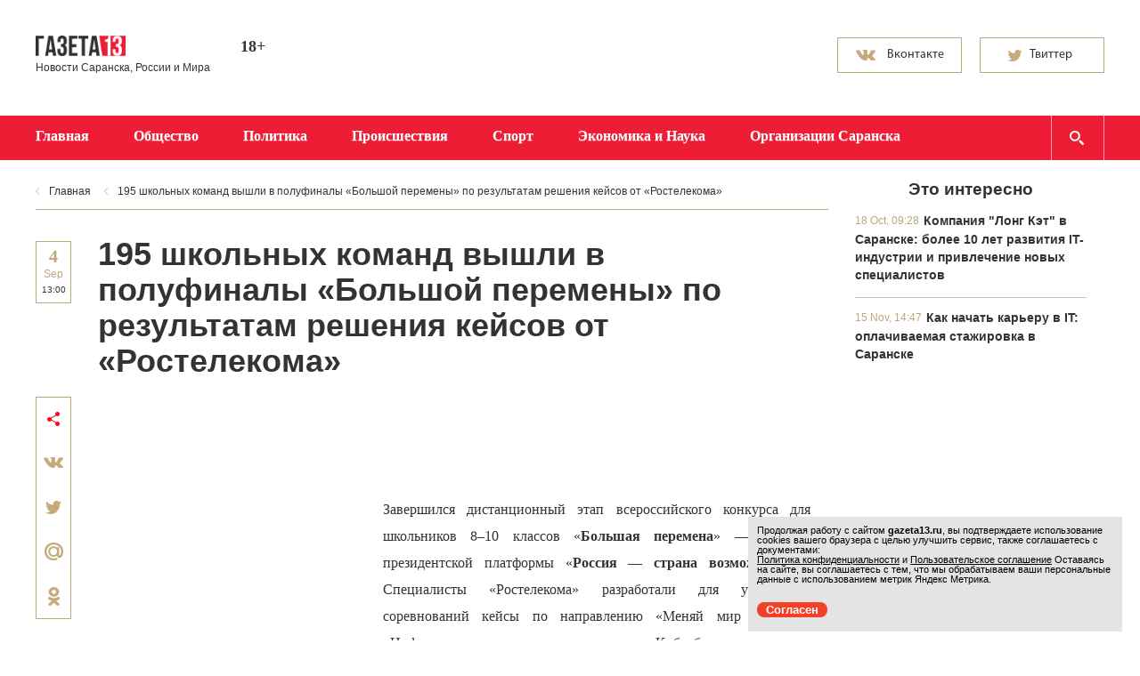

--- FILE ---
content_type: text/html; charset=UTF-8
request_url: https://gazeta13.ru/53498_195_shkolnyh_komand_vyshli_v_polufinaly_bolshoj_peremeny_po_rezultatam_resheniya_kejsov_ot_rostelekoma_info
body_size: 8370
content:
<!doctype html>
<html>
	<head>
		<meta http-equiv="content-type" content="text/html; charset=UTF-8" />
		<title>195 школьных команд вышли в полуфиналы «Большой перемены» по результатам решения кейсов от «Ростелекома»</title> 
		<meta name="description" content='Завершился дистанционный этап всероссийского конкурса для школьников 8–10 классов «Большая перемена» — проекта президентской платформы «Россия — страна возможностей».' />
		<meta name="keywords" content="газета, новости" />
									<meta property="og:url" content="https://gazeta13.ru/53498_195_shkolnyh_komand_vyshli_v_polufinaly_bolshoj_peremeny_po_rezultatam_resheniya_kejsov_ot_rostelekoma_info" />
										<meta property="og:title" content="195 школьных команд вышли в полуфиналы «Большой перемены» по результатам решения кейсов от «Ростелекома»" />
										<meta property="og:updated_time" content='04/09/2020 - 13:00' />
										<meta property="og:image" content="https://gazeta13.ru/data/photo/090420_003512245465.jpg" />
				<meta property="vk:image" content="https://gazeta13.ru/data/photo/090420_003512245465.jpg" />
				<meta property="twitter:image" content="https://gazeta13.ru/data/photo/090420_003512245465.jpg" />
							<meta id="viewport" name="viewport" content="width=device-width,initial-scale=1.0,maximum-scale=1" />
		<meta name="robots" content="index, follow" /> 
		<link href='http://fonts.googleapis.com/css?family=PT+Sans:700&subset=latin,cyrillic' rel='stylesheet' type='text/css'>
		<link href='http://fonts.googleapis.com/css?family=Noto+Serif:400,700,400italic,700italic&subset=latin,cyrillic' rel='stylesheet' type='text/css'>
		<link rel="stylesheet" href="/data/site/css/new/bootstrap-gazeta13.css">
		<link rel="stylesheet" href="/data/site/css/new/bootstrap-theme-gazeta13.css">
		<link rel="stylesheet" href="/data/site/css/new/style.css?143613" type="text/css" />
		<link id="media-queries" rel="stylesheet" href="/data/site/css/new/media-queries.css" type="text/css" />
		<!--[if IE 7]> <link rel="stylesheet" href="/data/site/css/new/IE7.css" type="text/css" /> <![endif]-->
		<!--[if IE 8]> <link rel="stylesheet" href="/data/site/css/new/IE8.css" type="text/css" /> <![endif]-->
		<!--[if IE 9]> <link rel="stylesheet" href="/data/site/css/new/IE9.css" type="text/css" /> <![endif]-->
		<script type="text/javascript">(window.Image ? (new Image()) : document.createElement('img')).src = location.protocol + '//vk.com/rtrg?r=sAmymGI5A2cOUiULB/B1juSalKkxKp/sPC8zQ4QH2L1AoO1v3YcQlR6wOI0O1kqfNmd4MwMEc0vOeA/qvx6gG92jsytNdXu6/zioul7nI8GlquKdrRsTvsaxaK2Qn/JoIYRgpT7s4gDspLAr1ZVlFN*GxMqbPnXfXh8v47*Hh4w-&pixel_id=1000039415';</script>
		<script type="text/javascript" src="/data/site/scripts/new/html5shiv.js"></script>
		<script type="text/javascript" src="/data/site/scripts/new/jquery-2.1.1.min.js"></script>
		<link href="/data/site/css/new/style_modal.css?v=2" rel="stylesheet" type="text/css" />
		<script type="text/javascript" src="/data/site/scripts/new/init.js?v=2"></script>
		
		<script type="text/javascript" src="/data/site/scripts/new/bootstrap.min.js"></script>
		<script src="/data/site/scripts/new/slides.min.jquery.js"></script>
		<script src="/data/site/scripts/new/jquery.hoverIntent.minified.js"></script>
		<script type="text/javascript" src="/data/site/scripts/new/main.js?v=7"></script>
		<script type="text/javascript" src="//vk.com/js/api/openapi.js?116"></script>
		<link rel="alternate" type="application/rss+xml" href="/newsline/rss/all" title="Все новости" />
		<link rel="image_src" href="https://gazeta13.ru/data/site/images/logo.png" />
		<link rel="shortcut icon" href="/favicon.ico" type="image/x-icon" />

		<script type="text/javascript" src="/data/site/scripts/lightbox.js"></script>
		<script type="text/javascript" src="/data/site/scripts/jquery.mousewheel.min.js"></script>
				<script type="text/javascript" src="/data/site/scripts/jquery.easing.1.3.min.js"></script>
				<script src="/data/site/scripts/jquery.cookies.2.2.0.js"></script>
		<link rel="stylesheet" href="/data/site/css/lightbox.css" type="text/css" media="handheld, all" />
				<script type="text/javascript" async src="https://relap.io/api/v6/head.js?token=MXEI5BmdwTzBwcTB"></script>
				<script type="text/javascript">(window.Image ? (new Image()) : document.createElement('img')).src = location.protocol + '//vk.com/rtrg?r=U8mOXmsJ99VpSxrA2sFaBNc1nUFoigg7aQOZ5rZn6dgNXXpe7kOI3xfOVA*dR3tktUpzDPtqoSYY0r7PKwT2JtUfro*Tfudr/QHCI9eunklthAtq7UHUE2BAw1fDzHcNk3lpiGm6yZi7H*/0aZVEAFD6OPNUAZkDC/o1reVp3rw-&pixel_id=1000055141';</script>
		<script charset="UTF-8" src="//cdn.sendpulse.com/js/push/47f3004b76143d40c99aff8ff3f30855_1.js" async></script>
		<!-- Yandex.RTB -->
		<script>window.yaContextCb=window.yaContextCb||[]</script>
		<script src="https://yandex.ru/ads/system/context.js" async></script>

	</head>
	<body>
	
	<!-- Top.Mail.Ru counter -->
	<script type="text/javascript">
	var _tmr = window._tmr || (window._tmr = []);
	_tmr.push({id: "3376941", type: "pageView", start: (new Date()).getTime()});
	(function (d, w, id) {
	  if (d.getElementById(id)) return;
	  var ts = d.createElement("script"); ts.type = "text/javascript"; ts.async = true; ts.id = id;
	  ts.src = "https://top-fwz1.mail.ru/js/code.js";
	  var f = function () {var s = d.getElementsByTagName("script")[0]; s.parentNode.insertBefore(ts, s);};
	  if (w.opera == "[object Opera]") { d.addEventListener("DOMContentLoaded", f, false); } else { f(); }
	})(document, window, "tmr-code");
	</script>
	<noscript><div><img src="https://top-fwz1.mail.ru/counter?id=3376941;js=na" style="position:absolute;left:-9999px;" alt="Top.Mail.Ru" /></div></noscript>
	<!-- /Top.Mail.Ru counter -->
	
		<div class="all-content">
			<header>
				<div class="field-container">
					<div class="container">
					
						<div class="row top-panel">
							<div class="col-md-2 col-sm-2 col-xs-12">
								<div class="row row-5">
									<a class="logo" href="https://gazeta13.ru">
										<img src="/data/img/logo.png" alt="logo">
									</a>
								</div>
								<div class="row">
									<small>Новости Саранска, России и Мира</small>
								</div>
							</div>
							<div class="col-md-1 col-sm-1 col-xs-1">
								<div class="row">
									<p class="smy">18+</p>
								</div>
							</div>
							<div class="col-md-3 col-sm-3 col-xs-3 hidden-xs">
								<div class="row">
									<div class="weather" style="display: none;">
										<h3 class="h3-mp city-weather sun">Саранск</h3><span class="temperature"></span>
																				<small>завтра , послезавтра </small>
																			</div>
								</div>
							</div>
							<div class="col-md-3 col-sm-3 col-xs-3 hidden-xs">
								<div class="row">
									<div class="currency-exchange">
										
									</div>
								</div>
							</div>
														<div class="col-md-3 col-sm-3 col-xs-3 hidden-xs">
								<div class="row social">
									<a target="_blank" href="https://vk.com/gazeta13">
										<button class="btn btn-vk"><span class="vk1">Вконтакте</span><span class="vk2">Подписаться</span></button>
									</a>
									<a target="_blank" href="https://twitter.com/Gazeta13">
										<button class="btn btn-switer"><span class="tw1">Твиттер</span><span class="tw2">Читать</span></button>
									</a>
								</div>
							</div>
													</div>
					</div>
				</div>
				<div class="menu">
					<div class="container">
						<div class="row">
							<div class="navbar-header">
								<button id="open-responsive-menu" type="button" class="navbar-toggle" data-toggle="collapse" data-target="#responsive-menu">
									<span class="sr only">Открыть навигацию</span>
								</button>
								<a id="navbar-brand" class="navbar-brand" href="#">Рубрики</a>
							</div>
							<nav id="responsive-menu" class="collapse navbar-collapse pull-left">
								<ul class="nav navbar-nav " role="navigation">
									<li><a href="https://gazeta13.ru">Главная</a></li>
																		<li><a href="/culture">Общество</a></li>
																		<li><a href="/power">Политика</a></li>
																		<li><a href="/society">Происшествия</a></li>
																		<li><a href="/sport">Спорт</a></li>
																		<li><a href="/economy">Экономика и Наука</a></li>
																		<li><a href="/organization/all">Организации Саранска</a></li>
																	</ul>
								<div class="hiding-shadows"><span></span></div>
							</nav>
							<form id="search-menu" class="search-field" action="/content/search" method="post" name="form">
								<input class="form-control" placeholder="введите слова для поиска" autocomplete="off" name="search" type="text" id="search_news" >
							</form>
						</div>
					</div>
				</div>
			</header>
			<div class="field-container">
				<div class="container">
					<div class="row">
						<div class="col-md-9 col-sm-9 col-xs-9">
							<div class="row row-left">
																<ul class="breadcrumbs hidden-xs">
									<li><a href="https://gazeta13.ru">Главная</a></li>
																																									<li><a href="">195 школьных команд вышли в полуфиналы «Большой перемены» по результатам решения кейсов от «Ростелекома»</a></li>
																																						</ul>
																
																	








	    <section class="news">
		<a class="tags hidden-sm  hidden-lg  hidden-md">Главная новость</a>
		<time datetime='2020-09-04T13:00' class="news-time">
			<span class="dd"> 4</span>
			<span class="mm">Sep</span>
			<span class="time">13:00</span>
		</time>
		<h1>195 школьных команд вышли в полуфиналы «Большой перемены» по результатам решения кейсов от «Ростелекома» </h1>
		<div class="field-news">
						<div class="share floating" style="height: auto">
				<span class="share-ic"></span>

				<script type="text/javascript" src="//yastatic.net/share/share.js" charset="utf-8"></script>
				<a data-service="vkontakte" href="https://share.yandex.net/go.xml?service=vkontakte&amp;url=http%3A%2F%2Fgazeta13.ru%2F53498_195_shkolnyh_komand_vyshli_v_polufinaly_bolshoj_peremeny_po_rezultatam_resheniya_kejsov_ot_rostelekoma_info&amp;title=195 школьных команд вышли в полуфиналы «Большой перемены» по результатам решения кейсов от «Ростелекома»" class="b-share__handle b-share__link b-share-btn__vkontakte b-share-btn__counter" title="ВКонтакте" target="_blank" rel="nofollow"><button class="share-vk"></button></a>
				<a data-service="twitter" href="https://share.yandex.net/go.xml?service=twitter&amp;url=http%3A%2F%2Fgazeta13.ru%2F53498_195_shkolnyh_komand_vyshli_v_polufinaly_bolshoj_peremeny_po_rezultatam_resheniya_kejsov_ot_rostelekoma_info&amp;title=195 школьных команд вышли в полуфиналы «Большой перемены» по результатам решения кейсов от «Ростелекома»" class="b-share__handle b-share__link b-share-btn__twitter b-share-btn__counter" title="Twitter" target="_blank" rel="nofollow"><span class="b-share-icon b-share-icon_twitter"><button class="share-stw"></button></a>
				<!--<a data-service="facebook" href="https://share.yandex.net/go.xml?service=facebook&amp;url=http%3A%2F%2Fgazeta13.ru%2F53498_195_shkolnyh_komand_vyshli_v_polufinaly_bolshoj_peremeny_po_rezultatam_resheniya_kejsov_ot_rostelekoma_info&amp;title=195 школьных команд вышли в полуфиналы «Большой перемены» по результатам решения кейсов от «Ростелекома»" class="b-share__handle b-share__link b-share-btn__facebook b-share-btn__counter" title="Facebook" target="_blank" rel="nofollow"><button class="share-fc"></button></a> -->
				<a data-service="moimir" href="https://share.yandex.net/go.xml?service=moimir&amp;url=http%3A%2F%2Fgazeta13.ru%2F53498_195_shkolnyh_komand_vyshli_v_polufinaly_bolshoj_peremeny_po_rezultatam_resheniya_kejsov_ot_rostelekoma_info&amp;title=195 школьных команд вышли в полуфиналы «Большой перемены» по результатам решения кейсов от «Ростелекома»" class="b-share__handle b-share__link b-share-btn__moimir" title="Мой Мир" target="_blank" rel="nofollow"><button class="share-mail"></button></a>
				<a data-service="odnoklassniki" href="https://share.yandex.net/go.xml?service=odnoklassniki&amp;url=http%3A%2F%2Fgazeta13.ru%2F53498_195_shkolnyh_komand_vyshli_v_polufinaly_bolshoj_peremeny_po_rezultatam_resheniya_kejsov_ot_rostelekoma_info&amp;title=195 школьных команд вышли в полуфиналы «Большой перемены» по результатам решения кейсов от «Ростелекома»" class="b-share__handle b-share__link b-share-btn__odnoklassniki" title="Одноклассники" target="_blank" rel="nofollow"><button class="share-od"></button></a>
			</div>
						<div class="through-block-horizontal">
												
							<script async src="//pagead2.googlesyndication.com/pagead/js/adsbygoogle.js"></script>
							<!-- газета после абзаца Если мордва великая-->
							<ins class="adsbygoogle"
								 style="display:inline-block;width:728px;height:90px"
								 data-ad-client="ca-pub-2462441849068909"
								 data-ad-slot="1049295908"></ins>
							<script>
							(adsbygoogle = window.adsbygoogle || []).push({});
							</script>
							<script type="text/javascript" src="//vk.com/js/api/openapi.js?116"></script>
					
										</div>
									<div class="news_img-new" >
												<div class="through-block-top-news" style="height: 300px">
							<!-- Yandex.RTB R-A-107503-7 -->
							<div id="yandex_rtb_R-A-107503-7"></div>
							<script>window.yaContextCb.push(()=>{
							  Ya.Context.AdvManager.render({
								renderTo: 'yandex_rtb_R-A-107503-7',
								blockId: 'R-A-107503-7'
							  })
							})</script>
				
				</div>
							</div>
										

									<p align="justify">Завершился дистанционный этап всероссийского конкурса для школьников 8&ndash;10 классов &laquo;<a href="https://www.company.rt.ru/social/news/d455620/">Большая перемена</a>&raquo; &mdash; проекта президентской платформы &laquo;<a href="https://rsv.ru/main/RMain">Россия &mdash; страна возможностей</a>&raquo;. Специалисты &laquo;Ростелекома&raquo; разработали для участников соревнований кейсы по направлению &laquo;Меняй мир вокруг!&raquo;: &laquo;Цифровые сервисы для умного города&raquo; и &laquo;Кибербезопасность&raquo;.</p>
<p align="justify">В полуфиналы &laquo;Большой перемены&raquo; вышли 6&nbsp;000 школьников. Среди них &mdash; 158 команд, которые представили предложения по развитию умных городов и цифровых регионов, и 37 команд, предложивших решения по кибербезопасности.</p>
<p align="justify">Полуфиналы пройдут с 9 сентября по 25 октября 2020 года в девяти регионах РФ. На этом этапе участники получат новые задания по девяти тематическим направлениям, в том числе кейс от &laquo;Ростелекома&raquo;. Естественно, задачи станут сложнее, а требования к качеству решений еще выше.</p>
<p align="justify"><b>ПАО &laquo;Ростелеком&raquo;</b> &mdash; крупнейший в России интегрированный провайдер цифровых услуг и решений, который присутствует во всех сегментах рынка и охватывает миллионы домохозяйств, государственных и частных организаций.</p>
<p align="justify">Компания занимает лидирующие позиции на рынке услуг высокоскоростного доступа в интернет и платного телевидения. Количество абонентов услуг ШПД превышает 13,4 млн, платного ТВ &laquo;Ростелекома&raquo; &mdash; 10,7 млн пользователей, из них свыше 5,8 млн &mdash; IPTV. Дочерняя компания &laquo;Ростелекома&raquo; оператор Tele2 Россия является крупным игроком на рынке мобильной связи, обслуживающим более 44 млн абонентов и лидирующим по индексу NPS (NetPromoter Score) &mdash; готовности пользователей рекомендовать услуги компании.</p>
<p align="justify">&laquo;Ростелеком&raquo; является лидером рынка телекоммуникационных услуг для органов государственной власти России и корпоративных пользователей всех уровней.</p>
<p align="justify">Компания &mdash; признанный технологический лидер в инновационных решениях в области электронного правительства, кибербезопасности, дата-центров и облачных вычислений, биометрии, здравоохранения, образования, жилищно-коммунальных услуг.</p>
<p align="justify"></p>
								
			
			
						<!--<script id="2omJnX6_yjDKRUVF">if (window.relap) window.relap.ar('2omJnX6_yjDKRUVF');</script>-->
					

							
					<!-- Yandex.RTB R-A-107503-6 -->
					<div id="yandex_rtb_R-A-107503-6" style="margin-bottom: 10px;"></div>
					<script type="text/javascript">
					  (function(w, d, n, s, t) {
						w[n] = w[n] || [];
						w[n].push(function() {
						  Ya.Context.AdvManager.render({
							blockId: "R-A-107503-6",
							renderTo: "yandex_rtb_R-A-107503-6",
							async: true
						  });
						});
						t = d.getElementsByTagName("script")[0];
						s = d.createElement("script");
						s.type = "text/javascript";
						s.src = "//an.yandex.ru/system/context.js";
						s.async = true;
						t.parentNode.insertBefore(s, t);
					  })(this, this.document, "yandexContextAsyncCallbacks");
					</script>
				
			
			
			<br style="clear: both">
			
		</div>
		<div class="clr"><span></span></div>
    </section>


                

		<div class="clr"><span> </span></div>
	
		
	
								 
							</div>
						</div>
						<div class="col-md-3 col-sm-3 col-xs-3 hidden-xs">
							<div class="row"  id="fixed-block" >
																
									
										
											
										
									
								
									
									
										
											
										
									
									
										<div class="through-block-vertical">
										<!--	<script id="XW5uCA7PmWOZ1dXV">if (window.relap) window.relap.ar('XW5uCA7PmWOZ1dXV');</script> -->
										</div>
																		
									
																		
									
									
									
																
								
																	<div class="popular-today-best">
										<h3>Это интересно</h3>
																					<article class="one-popular-today">
												<time datetime='2023-10-18T09:28'>18 Oct, 09:28</time>
												<h4>
													<a href="/64293_kompaniya_long_ket_v_saranske__bolee_10_let_razvitiya_it_industrii_i_privlechenie_novyh_specialistov_glavred">Компания "Лонг Кэт" в Саранске: более 10 лет развития IT-индустрии и привлечение новых специалистов</a>
												</h4>
																							</article>
																					<article class="one-popular-today">
												<time datetime='2021-11-15T14:47'>15 Nov, 14:47</time>
												<h4>
													<a href="/61651_kak_nachat_kareru_v_it__oplachivaemaya_stazhirovka_v_saranske_glavred">Как начать карьеру в IT: оплачиваемая стажировка в Саранске</a>
												</h4>
																							</article>
																			</div>
																									
									
									<div >
																														<!-- 29995653 -->
										
										<!-- VK Widget -->
										<div id="vk_groups"></div>
										<script type="text/javascript">
										VK.Widgets.Group("vk_groups", {mode: 0, width: "300", height: "300", color1: 'FFFFFF', color2: '2B587A', color3: 'ed1730'}, 29995653);
										</script>
										
									</div> 								
																							</div>
						</div>
					</div>
				</div>
			</div>
			<div class="container">
				<div class="row">
				
				</div>
			</div>
			<div class="hFooter"><span></span></div>
		</div>
		<div class="field-container">
			<footer>
				<div class="fon-footer">
					<div class="container">
						<div class="row">
							<div class="col-md-12 hidden-sm hidden-md hidden-lg">
								<p class="p-arial-12-20 p-white">2011 — 2026</p>
							</div>
							<div class="col-md-3 col-sm-3 col-xs-3 footer-l-block  hidden-xs">
								<a class="a-white" href="/content/view/2">Редакция и реклама</a><br>
								<a class="a-white" href="/content/view/4">Политика конфиденциальности</a><br>
								<a class="a-white" href="/content/view/5">Пользовательское соглашение</a>
								<div class="metric">
									
										<!-- Yandex.Metrika counter -->

											<div style="display:none;"><script type="text/javascript">

											(function(w, c) {

												(w[c] = w[c] || []).push(function() {

													try {

														w.yaCounter13126372 = new Ya.Metrika({id:13126372, enableAll: true});

													}

													catch(e) { }

												});

											})(window, "yandex_metrika_callbacks");

											</script></div>

											<script src="//mc.yandex.ru/metrika/watch.js" type="text/javascript" defer="defer"></script>

											<noscript><div><img src="//mc.yandex.ru/watch/13126372" style="position:absolute; left:-9999px;" alt="" /></div></noscript>

											<!-- /Yandex.Metrika counter -->
									
								</div>
							</div>
							<div class="col-md-9 col-sm-9 col-xs-9 hidden-xs">
								<p class="one-star p-arial-12-20">© 2011-2026 Сетевое издание «Газета 13». Зарегистрировано в Федеральной службе по надзору в сфере связи, информационных технологий и массовых коммуникаций (Роскомнадзор). Реестровая запись ЭЛ No ФС 77 - 67700 от 10.11.2016. <br>Использование информации СМИ разрешено только при наличии активной гиперссылки, открытой для индексирования.</p>
								<p class="two-star p-arial-12-20">Использование информации нормальными людьми разрешено без ограничений и активно приветствуется.</p>
							</div>
						</div>
					</div>
				</div>
				<div class="container hidden-xs">
					<div class="long-cat">
													<p>
								Лучшие сайты в Саранске, как и этот сделаны в «<a href="http://longcatdev.com" target="_blank">Лонг Кэт</a>»
							</p>
														<a class="cat" href="http://longcatdev.com" target="_blank">
								<img src="/data/img/logo_longcat.png">
							</a>
																		</div>
				</div>
			</footer>
		</div>
		<div class="hover">
			<img src="/data/img/arrow-page-l-hover.png">
			<img src="/data/img/arrow-page-r-hover.png">
			<img src="/data/img/bg-tw-hover.png">
			<img src="/data/img/bg-vk-hover.png">
			<img src="/data/img/fc-share-hover.png">
			<img src="/data/img/mail-share-hover.png">
			<img src="/data/img/od-share-hover.png">
			<img src="/data/img/str-slider-l-hover.png">
			<img src="/data/img/str-slider-r-hover.png">
			<img src="/data/img/tw-share-hover.png">
			<img src="/data/img/vk-share-hover.png">
			<img src="/data/img/str-slider-r-active.png">
			<img src="/data/img/str-slider-l-active.png">
		</div>
				
		<script type="text/javascript">
		var bid = 'U3LAM1wdQFsxJlCc26Nj';
		var sid = '2971';
		var async = 1;
		</script>
		<script type="text/javascript" src="http://v.actionteaser.ru/news_ssl.js"></script>
		
				
		<!--Начало модального окна-->
		
		
		<!--Конец модального окна-->
		<script type="text/javascript">
	window.onload = function() {
		let matches = document.cookie.match(new RegExp(
			"(?:^|; )" + "acceptCookie".replace(/([\.$?*|{}\(\)\[\]\\\/\+^])/g, '\\$1') + "=([^;]*)"
		));
		if (matches == null) {
		console.log('if');
			document.getElementById("cookieConfirm").style.display = "block";
		}
	}
	function confirmCookie() {
		document.cookie="acceptCookie=true; path=/;";
		document.getElementById("cookieConfirm").style.display = "none";
	}
</script>
<noindex>
	<div id="cookieConfirm" style="position:fixed; z-index:1000; font-size:11px; bottom:10px; right:20px; width:100%; max-width:420px; padding:0px; background-color:#e4e4e4; color:#000; display: none">
		<div style="width:100%; padding:10px;">
			<p style="font-size:11px; line-height:11px; padding:0px; margin-bottom:0px; margin-top:0px;">
				Продолжая работу с сайтом <b>gazeta13.ru</b>, вы подтверждаете использование cookies вашего браузера с целью улучшить сервис, также соглашаетесь с документами:<br>
				<a href="https://gazeta13.ru/content/view/4" style="font-size:11px; line-height:11px; padding:0px; margin-bottom:0px; margin-top:0px; text-decoration: underline;">Политика конфиденциальности</a> и
				<a href="https://gazeta13.ru/content/view/5" style="font-size:11px; line-height:11px; padding:0px; margin-bottom:0px; margin-top:0px; text-decoration: underline;">Пользовательское соглашение</a>
				Оставаясь на сайте, вы соглашаетесь с тем, что мы обрабатываем ваши персональные данные с использованием метрик Яндекс Метрика. 
			</p>
		</div>
		<div class="header-line-contact-button" style="margin: 10px;">
			<label>
				<a href="#" style="background-color: #f44029; color: #fff; text-decoration:none; border-radius: 10px; padding: 1px 10px;  font-size:13px;" onclick="confirmCookie()">
					Согласен
				</a>
			</label>
		</div>
	</div>
</noindex>
	</body>
</html>

--- FILE ---
content_type: text/html; charset=utf-8
request_url: https://www.google.com/recaptcha/api2/aframe
body_size: 267
content:
<!DOCTYPE HTML><html><head><meta http-equiv="content-type" content="text/html; charset=UTF-8"></head><body><script nonce="aFDIRfN6oj64h8CuHPW0bw">/** Anti-fraud and anti-abuse applications only. See google.com/recaptcha */ try{var clients={'sodar':'https://pagead2.googlesyndication.com/pagead/sodar?'};window.addEventListener("message",function(a){try{if(a.source===window.parent){var b=JSON.parse(a.data);var c=clients[b['id']];if(c){var d=document.createElement('img');d.src=c+b['params']+'&rc='+(localStorage.getItem("rc::a")?sessionStorage.getItem("rc::b"):"");window.document.body.appendChild(d);sessionStorage.setItem("rc::e",parseInt(sessionStorage.getItem("rc::e")||0)+1);localStorage.setItem("rc::h",'1768552820208');}}}catch(b){}});window.parent.postMessage("_grecaptcha_ready", "*");}catch(b){}</script></body></html>

--- FILE ---
content_type: text/css
request_url: https://gazeta13.ru/data/site/css/new/style_modal.css?v=2
body_size: 595
content:
body { 
  padding:0; 
  margin:0;  
  background-color:#FFF;
	
	
	}
#exit_content {
    width: 800px;
    border: 4px solid #eaeaea;
    background-color: #FFF;
    overflow: hidden;
    height: 460px;
    color: #000;
    display: none;
    position: fixed;
    top: 90px;
    z-index: 10000;
    text-align: center;
    left: 42%;
    padding: 0 !important;
    margin: 0 0 0 -300px;
}
#modal_content { padding:10px; 
    
}


#close {
    clear: both;
    text-align: right;
    display: block;
}
#close a{color:#798e94;
font-family: MyriadPro-Regular;
text-decoration:underline;
}

#simplemodal-overlay {background-color:#aaaaaa; cursor:wait;}

/* Container */
#simplemodal-container a.modalCloseImg {display:inline; z-index:3; cursor:pointer; font-size:18px; float:right; color:#03F; }
#simplemodal-container #basicModalContent {padding:8px;}
@font-face {
    font-family: 'MyriadPro-Regular';
    src: url('../fonts/MyriadPro-Regular.eot'), url('../fonts/MyriadPro-Regular.eot?#iefix') format('embedded-opentype'),
         url('../fonts/MyriadPro-Regular.woff') format('woff'),
         url('../fonts/MyriadPro-Regular.ttf') format('truetype'),
         url('../fonts/MyriadPro-Regular.svg#MyriadPro-Regular') format('svg');
    font-weight: normal;
    font-style: normal;

}
	

--- FILE ---
content_type: application/javascript
request_url: https://gazeta13.ru/data/site/scripts/new/init.js?v=2
body_size: 877
content:
$(document).ready(function() {
	$(document).mouseout(function(e) {
		if(!cchecker.checkSubmitted() && e.pageY - $(document).scrollTop() <= 5)
		{
			// Launch MODAL BOX
			$('#exit_content, .modal-backdrop').show();
			if(!$('#vk_groups_two').html()){
				$('#modal_content').find('h2').after('<div id="vk_groups_two" style="display: inline-block; vertical-align: top;margin-right:15px;"></div>\
					<script type="text/javascript">\
						VK.Widgets.Group("vk_groups_two", {mode: 0, width: "300", height: "300", color1: "FFFFFF", color2: "2B587A", color3: "ed1730"}, 29995653);\
					</script>');
			}
			cchecker.trackSubmit();
		}
	});
	$("body").click(function(e) {
	    if($(e.target).closest("#exit_content").length==0) $('#exit_content, .modal-backdrop').hide();
	});
	$('#close').click(function(){
		$('#exit_content, .modal-backdrop').hide();
	});
});

var cchecker =
{
	cookieName: "pp_msg",

	createCookie: function (name, value, days) {
		if (days) {
			var date = new Date();
			date.setTime(date.getTime() + (days * 24 * 60 * 60 * 1000));
			var expires = "; expires=" + date.toGMTString();
		}
		else var expires = "";
		document.cookie = name + "=" + value + expires + "; path=/";
	},

	readCookie: function (name) {
		var nameEQ = name + "=";
		var ca = document.cookie.split(';');
		for (var i = 0; i < ca.length; i++) {
			var c = ca[i];
			while (c.charAt(0) == ' ') c = c.substring(1, c.length);
			if (c.indexOf(nameEQ) == 0) return c.substring(nameEQ.length, c.length);
		}
		return null;
	},

	eraseCookie: function (name) {
		createCookie(name, "", -1);
	},

	checkSubmitted: function () {
		return this.readCookie(this.cookieName) == "1";
	},

	trackSubmit: function () {
		this.createCookie(this.cookieName, "1", "100");
	}


};